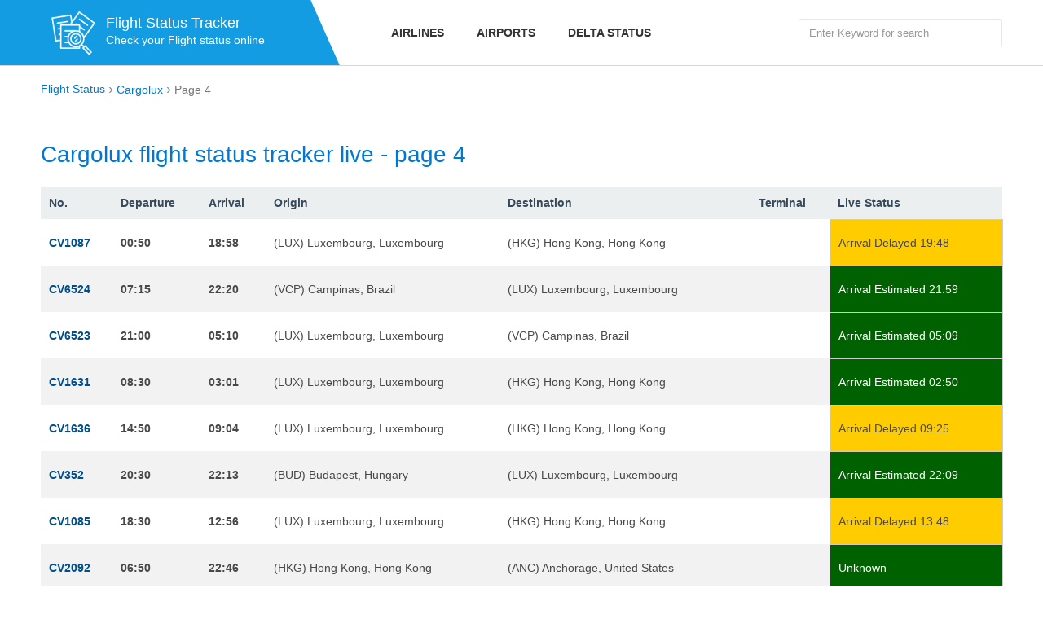

--- FILE ---
content_type: text/html; charset=utf-8
request_url: https://flight-status.com/cargolux.html/page-4
body_size: 4400
content:
<!DOCTYPE html>
<html lang="en">
<head>
    <meta http-equiv="Content-Type" content="text/html; charset=UTF-8" />
    <!--[if IE]><meta http-equiv='X-UA-Compatible' content='IE=edge,chrome=1'><![endif]-->
    <meta name="viewport" content="width=device-width,minimum-scale=1,initial-scale=1">
    <title>Cargolux Flight Status - Check Flight Status Cargolux Online page 4</title>
	<meta name="description" content="Check Cargolux flight status for all the domestic and international destinations. Discover real time arrival and departure of your Cargolux flights. page 4" />
	<meta name="keywords" content="Cargolux Flight Status,CV Flight Status,Cargolux flight tracker" />
	<link href="https://flight-status.com/cargolux.html/page-4" rel="canonical" />

    <link rel="stylesheet" href="https://cdn.flight-status.com/css/status.css" media="all"/>
    <link rel="icon" type="image/x-icon" sizes="32x32" href="https://flight-status.com/favicon.ico"/>
    <link rel="apple-touch-icon" href="https://flight-status.com/apple-icon.png" />
	<link rel="apple-touch-icon" sizes="72x72" href="https://flight-status.com/apple-icon-72x72.png" />
	<link rel="apple-touch-icon" sizes="114x114" href="https://flight-status.com/apple-icon-114x114.png" />
	<link rel="apple-touch-icon" sizes="144x144" href="https://flight-status.com/apple-icon-144x144.png" />
	<meta property="og:site_name" content="Flight Status" />
</head>
<body>
<div id="wrap-page">
	<header class="header">
    <div class="header-top">
        <div class="container">
            <div class="row ">
                <div class="col-md-4 col-tablet-12">
                    <div class="logo-outer">
                        <div class="logo">
                            <a href="/" title="Flight-Status.info"><img src="https://flight-status.com/static/images/logo.png" alt="Flight Status" width="80" height="80"/></a>
                            <div class="text">
                                <b>Flight Status Tracker</b>
                                <p>Check your Flight status online</p>
                            </div>
                        </div>
                    </div>
                </div>
                <div class="col-md-8 col-tablet-12 hidden-sm hidden-xs">
                    <div class="nav-outer">
                        <div class="main-menu">
                            <ul>
                                <li><a href="/airlines.html" title="Flight Status by Airlines">Airlines</a></li>
                                <li><a href="/airports.html" title="Flight Status by Airports">Airports</a></li>
                                <li><a href="https://flight-status.com/delta-airlines.html" title="Delta Airlines Flight Status">Delta Status</a></li>
                            </ul>
                        </div>
                        <div class="pull-right search-top">
                            <form action="/cargolux/search" method="get">
                                <input type="text" aria-label="Search Flights" class="form-control" name="q" placeholder="Enter Keyword for search"/>
                            </form>
                        </div>
                    </div>
                </div>
            </div>
        </div>
    </div>
    <div class="mH hidden-md hidden-lg">
    </div>
    <div class="bars bars-menu hidden-lg hidden-md"><span></span></div>
</header>

	<div class="main-content">
		

<div class="sH2">
    <div class="container">
        <ul class="breadcrumb clear-fix" vocab="https://schema.org/" typeof="BreadcrumbList">
            <li property="itemListElement" typeof="ListItem"><a property="item" typeof="WebPage" href="https://flight-status.com/"><span property="name">Flight Status</span></a><meta property="position" content="1"></li>
            <li property="itemListElement" typeof="ListItem"><a property="item" typeof="WebPage" href="https://flight-status.com/cargolux.html"><span property="name">Cargolux</span></a><meta property="position" content="2"></li>
            <li property="itemListElement" typeof="ListItem"><span property="name">Page 4</span><meta property="position" content="3"></li>
        </ul>
        
    </div>
</div>

<div class="sH1">
    <div class="container clear-fix">
        <div class="sH1_a">
            <h1 class="page-title">Cargolux flight status tracker live - page 4</h1>
            
            <table class="table">
                <tbody>
                    <tr>
                        <th>No.</th>
                        <th>Departure</th>
                        <th>Arrival</th>
                        <th class="hidden-xs">Origin</th>
                        <th class="hidden-xs">Destination</th>
                        <th class="hidden-xs">Terminal</th>
                        <th>Live Status</th>
                    </tr>
                    
					<tr>
						<td class="text-bold"><a href="/cv-1087" title="Cargolux 1087 flight status">
						CV1087
						</a></td>
						<td class="text-bold">00:50</td>
						<td class="text-bold">18:58</td>
						<td class="hidden-xs">(LUX) Luxembourg, Luxembourg</td>
						<td class="hidden-xs">(HKG) Hong Kong, Hong Kong</td>
						<td class="hidden-xs"> </td>
						<td class="delayed">Arrival Delayed 19:48</td>
					</tr>
					
					<tr>
						<td class="text-bold"><a href="/cv-6524" title="Cargolux 6524 flight status">
						CV6524
						</a></td>
						<td class="text-bold">07:15</td>
						<td class="text-bold">22:20</td>
						<td class="hidden-xs">(VCP) Campinas, Brazil</td>
						<td class="hidden-xs">(LUX) Luxembourg, Luxembourg</td>
						<td class="hidden-xs"> </td>
						<td class="green">Arrival Estimated 21:59</td>
					</tr>
					
					<tr>
						<td class="text-bold"><a href="/cv-6523" title="Cargolux 6523 flight status">
						CV6523
						</a></td>
						<td class="text-bold">21:00</td>
						<td class="text-bold">05:10</td>
						<td class="hidden-xs">(LUX) Luxembourg, Luxembourg</td>
						<td class="hidden-xs">(VCP) Campinas, Brazil</td>
						<td class="hidden-xs"> </td>
						<td class="green">Arrival Estimated 05:09</td>
					</tr>
					
					<tr>
						<td class="text-bold"><a href="/cv-1631" title="Cargolux 1631 flight status">
						CV1631
						</a></td>
						<td class="text-bold">08:30</td>
						<td class="text-bold">03:01</td>
						<td class="hidden-xs">(LUX) Luxembourg, Luxembourg</td>
						<td class="hidden-xs">(HKG) Hong Kong, Hong Kong</td>
						<td class="hidden-xs"> </td>
						<td class="green">Arrival Estimated 02:50</td>
					</tr>
					
					<tr>
						<td class="text-bold"><a href="/cv-1636" title="Cargolux 1636 flight status">
						CV1636
						</a></td>
						<td class="text-bold">14:50</td>
						<td class="text-bold">09:04</td>
						<td class="hidden-xs">(LUX) Luxembourg, Luxembourg</td>
						<td class="hidden-xs">(HKG) Hong Kong, Hong Kong</td>
						<td class="hidden-xs"> </td>
						<td class="delayed">Arrival Delayed 09:25</td>
					</tr>
					
					<tr>
						<td class="text-bold"><a href="/cv-352" title="Cargolux 352 flight status">
						CV352
						</a></td>
						<td class="text-bold">20:30</td>
						<td class="text-bold">22:13</td>
						<td class="hidden-xs">(BUD) Budapest, Hungary</td>
						<td class="hidden-xs">(LUX) Luxembourg, Luxembourg</td>
						<td class="hidden-xs"> </td>
						<td class="green">Arrival Estimated 22:09</td>
					</tr>
					
					<tr>
						<td class="text-bold"><a href="/cv-1085" title="Cargolux 1085 flight status">
						CV1085
						</a></td>
						<td class="text-bold">18:30</td>
						<td class="text-bold">12:56</td>
						<td class="hidden-xs">(LUX) Luxembourg, Luxembourg</td>
						<td class="hidden-xs">(HKG) Hong Kong, Hong Kong</td>
						<td class="hidden-xs"> </td>
						<td class="delayed">Arrival Delayed 13:48</td>
					</tr>
					
					<tr>
						<td class="text-bold"><a href="/cv-2092" title="Cargolux 2092 flight status">
						CV2092
						</a></td>
						<td class="text-bold">06:50</td>
						<td class="text-bold">22:46</td>
						<td class="hidden-xs">(HKG) Hong Kong, Hong Kong</td>
						<td class="hidden-xs">(ANC) Anchorage, United States</td>
						<td class="hidden-xs"> </td>
						<td class="green">Unknown</td>
					</tr>
					
					<tr>
						<td class="text-bold"><a href="/cv-9022" title="Cargolux 9022 flight status">
						CV9022
						</a></td>
						<td class="text-bold">05:35</td>
						<td class="text-bold">14:55</td>
						<td class="hidden-xs">(SIN) Singapore, Singapore</td>
						<td class="hidden-xs">(LUX) Luxembourg, Luxembourg</td>
						<td class="hidden-xs"> </td>
						<td class="green">Scheduled On time</td>
					</tr>
					
					<tr>
						<td class="text-bold"><a href="/cv-314" title="Cargolux 314 flight status">
						CV314
						</a></td>
						<td class="text-bold">15:30</td>
						<td class="text-bold">02:38</td>
						<td class="hidden-xs">(LUX) Luxembourg, Luxembourg</td>
						<td class="hidden-xs">(JNB) Johannesburg, South Africa</td>
						<td class="hidden-xs"> </td>
						<td class="delayed">Arrival Delayed 03:23</td>
					</tr>
					
					<tr>
						<td class="text-bold"><a href="/cv-6107" title="Cargolux 6107 flight status">
						CV6107
						</a></td>
						<td class="text-bold">16:05</td>
						<td class="text-bold">19:30</td>
						<td class="hidden-xs">(LUX) Luxembourg, Luxembourg</td>
						<td class="hidden-xs">(ATL) Atlanta, United States</td>
						<td class="hidden-xs"> </td>
						<td class="green">Scheduled On time</td>
					</tr>
					
					<tr>
						<td class="text-bold"><a href="/cv-6947" title="Cargolux 6947 flight status">
						CV6947
						</a></td>
						<td class="text-bold">09:25</td>
						<td class="text-bold">17:20</td>
						<td class="hidden-xs">(LUX) Luxembourg, Luxembourg</td>
						<td class="hidden-xs">(IAH) Houston, United States</td>
						<td class="hidden-xs"> </td>
						<td class="green">Scheduled On time</td>
					</tr>
					
					<tr>
						<td class="text-bold"><a href="/cv-9937" title="Cargolux 9937 flight status">
						CV9937
						</a></td>
						<td class="text-bold">11:50</td>
						<td class="text-bold">18:50</td>
						<td class="hidden-xs">(LUX) Luxembourg, Luxembourg</td>
						<td class="hidden-xs">(DMM) Dammam, Saudi Arabia</td>
						<td class="hidden-xs"> </td>
						<td class="green">Scheduled On time</td>
					</tr>
					
					<tr>
						<td class="text-bold"><a href="/cv-5166" title="Cargolux 5166 flight status">
						CV5166
						</a></td>
						<td class="text-bold">13:45</td>
						<td class="text-bold">06:15</td>
						<td class="hidden-xs">(IAH) Houston, United States</td>
						<td class="hidden-xs">(LUX) Luxembourg, Luxembourg</td>
						<td class="hidden-xs"> </td>
						<td class="green">Scheduled On time</td>
					</tr>
					
					<tr>
						<td class="text-bold"><a href="/cv-65" title="Cargolux 65 flight status">
						CV65
						</a></td>
						<td class="text-bold">01:30</td>
						<td class="text-bold">None</td>
						<td class="hidden-xs">(MIA) Miami, United States</td>
						<td class="hidden-xs">(LUX) Luxembourg, Luxembourg</td>
						<td class="hidden-xs"> </td>
						<td class="green">Departed On time</td>
					</tr>
					
					<tr>
						<td class="text-bold"><a href="/cv-5326" title="Cargolux 5326 flight status">
						CV5326
						</a></td>
						<td class="text-bold">15:10</td>
						<td class="text-bold">18:15</td>
						<td class="hidden-xs">(HKG) Hong Kong, Hong Kong</td>
						<td class="hidden-xs">(DFW) Dallas, United States</td>
						<td class="hidden-xs"> </td>
						<td class="green">Unknown</td>
					</tr>
					
					<tr>
						<td class="text-bold"><a href="/cv-6866" title="Cargolux 6866 flight status">
						CV6866
						</a></td>
						<td class="text-bold">14:25</td>
						<td class="text-bold">16:55</td>
						<td class="hidden-xs">(ORD) Chicago, United States</td>
						<td class="hidden-xs">(DFW) Dallas, United States</td>
						<td class="hidden-xs"> </td>
						<td class="green">Scheduled On time</td>
					</tr>
					
					<tr>
						<td class="text-bold"><a href="/cv-6296" title="Cargolux 6296 flight status">
						CV6296
						</a></td>
						<td class="text-bold">13:00</td>
						<td class="text-bold">15:45</td>
						<td class="hidden-xs">(LUX) Luxembourg, Luxembourg</td>
						<td class="hidden-xs">(LAX) Los Angeles, United States</td>
						<td class="hidden-xs"> </td>
						<td class="green">Scheduled On time</td>
					</tr>
					
					<tr>
						<td class="text-bold"><a href="/cv-7626" title="Cargolux 7626 flight status">
						CV7626
						</a></td>
						<td class="text-bold">05:40</td>
						<td class="text-bold">08:35</td>
						<td class="hidden-xs">(HAN) Hanoi, Viet Nam</td>
						<td class="hidden-xs">(HKG) Hong Kong, Hong Kong</td>
						<td class="hidden-xs"> </td>
						<td class="green">Scheduled On time</td>
					</tr>
					
					<tr>
						<td class="text-bold"><a href="/cv-6686" title="Cargolux 6686 flight status">
						CV6686
						</a></td>
						<td class="text-bold">14:10</td>
						<td class="text-bold">17:50</td>
						<td class="hidden-xs">(LUX) Luxembourg, Luxembourg</td>
						<td class="hidden-xs">(NLU) Mexico City, Mexico</td>
						<td class="hidden-xs"> </td>
						<td class="green">Scheduled On time</td>
					</tr>
					
					<tr>
						<td class="text-bold"><a href="/cv-5335" title="Cargolux 5335 flight status">
						CV5335
						</a></td>
						<td class="text-bold">18:25</td>
						<td class="text-bold">09:45</td>
						<td class="hidden-xs">(ORD) Chicago, United States</td>
						<td class="hidden-xs">(LUX) Luxembourg, Luxembourg</td>
						<td class="hidden-xs"> </td>
						<td class="green">Scheduled On time</td>
					</tr>
					
					<tr>
						<td class="text-bold"><a href="/cv-9726" title="Cargolux 9726 flight status">
						CV9726
						</a></td>
						<td class="text-bold">06:00</td>
						<td class="text-bold">23:05</td>
						<td class="hidden-xs">(LUX) Luxembourg, Luxembourg</td>
						<td class="hidden-xs">(CGO) Zhengzhou, China</td>
						<td class="hidden-xs"> </td>
						<td class="green">Scheduled On time</td>
					</tr>
					
					<tr>
						<td class="text-bold"><a href="/cv-7334" title="Cargolux 7334 flight status">
						CV7334
						</a></td>
						<td class="text-bold">22:35</td>
						<td class="text-bold">02:40</td>
						<td class="hidden-xs">(PEN) Penang, Malaysia</td>
						<td class="hidden-xs">(HKG) Hong Kong, Hong Kong</td>
						<td class="hidden-xs"> </td>
						<td class="green">In Air</td>
					</tr>
					
					<tr>
						<td class="text-bold"><a href="/cv-5795" title="Cargolux 5795 flight status">
						CV5795
						</a></td>
						<td class="text-bold">01:25</td>
						<td class="text-bold">03:00</td>
						<td class="hidden-xs">(DFW) Dallas, United States</td>
						<td class="hidden-xs">(MIA) Miami, United States</td>
						<td class="hidden-xs"> </td>
						<td class="green">Scheduled On time</td>
					</tr>
					
					<tr>
						<td class="text-bold"><a href="/cv-6426" title="Cargolux 6426 flight status">
						CV6426
						</a></td>
						<td class="text-bold">16:40</td>
						<td class="text-bold">18:25</td>
						<td class="hidden-xs">(IND) Indianapolis, United States</td>
						<td class="hidden-xs">(ORD) Chicago, United States</td>
						<td class="hidden-xs"> </td>
						<td class="green">Scheduled On time</td>
					</tr>
					
					<tr>
						<td class="text-bold"><a href="/cv-6514" title="Cargolux 6514 flight status">
						CV6514
						</a></td>
						<td class="text-bold">01:00</td>
						<td class="text-bold">21:00</td>
						<td class="hidden-xs">(LUX) Luxembourg, Luxembourg</td>
						<td class="hidden-xs">(VCP) Campinas, Brazil</td>
						<td class="hidden-xs"> </td>
						<td class="green">Arrival Scheduled</td>
					</tr>
					
					<tr>
						<td class="text-bold"><a href="/cv-272" title="Cargolux 272 flight status">
						CV272
						</a></td>
						<td class="text-bold">12:15</td>
						<td class="text-bold">None</td>
						<td class="hidden-xs">(HKG) Hong Kong, Hong Kong</td>
						<td class="hidden-xs">(ANC) Anchorage, United States</td>
						<td class="hidden-xs"> </td>
						<td class="green">Scheduled On time</td>
					</tr>
					
					<tr>
						<td class="text-bold"><a href="/cv-7355" title="Cargolux 7355 flight status">
						CV7355
						</a></td>
						<td class="text-bold">16:30</td>
						<td class="text-bold">12:55</td>
						<td class="hidden-xs">(LUX) Luxembourg, Luxembourg</td>
						<td class="hidden-xs">(NRT) Tokyo, Japan</td>
						<td class="hidden-xs"> </td>
						<td class="green">Scheduled On time</td>
					</tr>
					
					<tr>
						<td class="text-bold"><a href="/cv-9734" title="Cargolux 9734 flight status">
						CV9734
						</a></td>
						<td class="text-bold">04:30</td>
						<td class="text-bold">13:00</td>
						<td class="hidden-xs">(CGO) Zhengzhou, China</td>
						<td class="hidden-xs">(STN) London, United Kingdom</td>
						<td class="hidden-xs"> </td>
						<td class="green">Departed On time</td>
					</tr>
					
					<tr>
						<td class="text-bold"><a href="/cv-6945" title="Cargolux 6945 flight status">
						CV6945
						</a></td>
						<td class="text-bold">17:35</td>
						<td class="text-bold">20:25</td>
						<td class="hidden-xs">(IND) Indianapolis, United States</td>
						<td class="hidden-xs">(IAH) Houston, United States</td>
						<td class="hidden-xs"> </td>
						<td class="green">Scheduled On time</td>
					</tr>
					
					<tr>
						<td class="text-bold"><a href="/cv-2585" title="Cargolux 2585 flight status">
						CV2585
						</a></td>
						<td class="text-bold">23:40</td>
						<td class="text-bold">03:00</td>
						<td class="hidden-xs">(DMM) Dammam, Saudi Arabia</td>
						<td class="hidden-xs">(DWC) Dubai, United Arab Emirates</td>
						<td class="hidden-xs"> </td>
						<td class="green">Scheduled On time</td>
					</tr>
					
					<tr>
						<td class="text-bold"><a href="/cv-7623" title="Cargolux 7623 flight status">
						CV7623
						</a></td>
						<td class="text-bold">06:05</td>
						<td class="text-bold">09:55</td>
						<td class="hidden-xs">(HAN) Hanoi, Viet Nam</td>
						<td class="hidden-xs">(HKG) Hong Kong, Hong Kong</td>
						<td class="hidden-xs">Dep: T2 </td>
						<td class="green">Scheduled</td>
					</tr>
					
                </tbody>
            </table>
            <ul class="sH1_page"><li><a href="https://flight-status.com/cargolux.html/page-3" aria-label="Previous Page"><span aria-hidden="true">&laquo;</span></a></li><li><a href="https://flight-status.com/cargolux.html">1</a></li><li><a href="https://flight-status.com/cargolux.html/page-2">2</a></li><li><a href="https://flight-status.com/cargolux.html/page-3">3</a></li><li class="active"><a href="#">4</a></li><li><a href="https://flight-status.com/cargolux.html/page-5">5</a></li><li><a href="https://flight-status.com/cargolux.html/page-6">6</a></li><li><a href="https://flight-status.com/cargolux.html/page-7">7</a></li><li><a href="https://flight-status.com/cargolux.html/page-8">8</a></li><li><a href="https://flight-status.com/cargolux.html/page-9">&hellip;</a></li><li><a href="https://flight-status.com/cargolux.html/page-5" aria-label="Next Page"><span aria-hidden="true">&raquo;</span></a></li></ul>
        </div>
        <div class="sH1_a">
            <h2 class="page-title">Cargolux Top 10 Airports</h2>
            <table class="table">
                <tbody>
                    <tr>
                        <th>No.</th>
                        <th>Name</th>
                        <th>IATA</th>
                        <th class="hidden-xs">City</th>
                        <th class="hidden-xs">Country</th>
                        <th>Updated</th>
                    </tr>
                    
                    <tr>
                        <td>1</td>
                        <td class="text-bold"><a href="/cargolux/dmm-arrivals">King Fahd International Airport
                        </a></td>
                        <td>DMM</td>
                        <td>Dammam</td>
                        <td>Saudi Arabia</td>
                        <td>4 days, 5 hours</td>
                    </tr>
                    
                    <tr>
                        <td>2</td>
                        <td class="text-bold"><a href="/cargolux/wag-arrivals">Wanganui Airport
                        </a></td>
                        <td>WAG</td>
                        <td>Wanganui</td>
                        <td>New Zealand</td>
                        <td>2 years, 10 months</td>
                    </tr>
                    
                    <tr>
                        <td>3</td>
                        <td class="text-bold"><a href="/cargolux/han-arrivals">Noi Bai International Airport
                        </a></td>
                        <td>HAN</td>
                        <td>Hanoi</td>
                        <td>Viet Nam</td>
                        <td>1 week, 4 days</td>
                    </tr>
                    
                    <tr>
                        <td>4</td>
                        <td class="text-bold"><a href="/cargolux/uio-arrivals">Mariscal Sucre International Airport
                        </a></td>
                        <td>UIO</td>
                        <td>Quito</td>
                        <td>Ecuador</td>
                        <td>1 week, 2 days</td>
                    </tr>
                    
                    <tr>
                        <td>5</td>
                        <td class="text-bold"><a href="/cargolux/ind-arrivals">Indianapolis International Airport
                        </a></td>
                        <td>IND</td>
                        <td>Indianapolis</td>
                        <td>United States</td>
                        <td>2 weeks, 5 days</td>
                    </tr>
                    
                    <tr>
                        <td>6</td>
                        <td class="text-bold"><a href="/cargolux/sgn-arrivals">Tan Son Nhat International Airport
                        </a></td>
                        <td>SGN</td>
                        <td>Ho Chi Minh City</td>
                        <td>Viet Nam</td>
                        <td>3 days, 4 hours</td>
                    </tr>
                    
                    <tr>
                        <td>7</td>
                        <td class="text-bold"><a href="/cargolux/dfw-arrivals">Dallas/Fort Worth International Airport
                        </a></td>
                        <td>DFW</td>
                        <td>Dallas</td>
                        <td>United States</td>
                        <td>2 weeks</td>
                    </tr>
                    
                    <tr>
                        <td>8</td>
                        <td class="text-bold"><a href="/cargolux/ruh-arrivals">King Khaled International Airport
                        </a></td>
                        <td>RUH</td>
                        <td>Riyadh</td>
                        <td>Saudi Arabia</td>
                        <td>2 weeks, 6 days</td>
                    </tr>
                    
                    <tr>
                        <td>9</td>
                        <td class="text-bold"><a href="/cargolux/ams-arrivals">Amsterdam Airport Schiphol
                        </a></td>
                        <td>AMS</td>
                        <td>Amsterdam</td>
                        <td>Netherlands</td>
                        <td>1 month, 3 weeks</td>
                    </tr>
                    
                    <tr>
                        <td>10</td>
                        <td class="text-bold"><a href="/cargolux/pek-arrivals">Beijing Capital International Airport
                        </a></td>
                        <td>PEK</td>
                        <td>Beijing</td>
                        <td>China</td>
                        <td>6 days, 9 hours</td>
                    </tr>
                    
                </tbody>
            </table>
        </div>
        
    </div>
</div>

	</div>
	<footer class="footer">
    <div class="container">
        <div class="row">
            <div class="col-xs-12 col-sm-12 col-md-3">
                <span class="text-bold">American</span>
                <ul>
                    <li><a href="https://flight-status.com/united-airlines.html" title="United Airlines Flight Status">United Status</a></li>
                    <li><a href="https://flight-status.com/american-airlines.html" title="American Airlines Flight Status">American Airlines</a></li>
                    <li><a href="https://flight-status.com/frontier-airlines.html">Frontier Airlines</a></li>
                    <li><a href="https://flight-status.com/southwest-airlines.html">Southwest Airlines</a></li>
                    <li><a href="https://flight-status.com/easyjet.html" title="easyJet Flight Status">easyJet</a></li>
                    <li><a href="https://flight-status.com/air-canada.html" title="Air Canada Flight Status">Air Canada</a></li>
                    <li><a href="https://flight-status.com/alaska-airlines.html" title="Alaska Airlines Flight Status">Alaska</a></li>
                    <li><a href="https://flight-status.com/westjet.html" title="Westjet Flight Status">Westjet</a></li>
                    
                </ul>
            </div>
            <div class="col-xs-12 col-sm-12 col-md-3">
                <span class="text-bold">Europe</span>
                <ul>
                    <li><a href="https://flight-status.com/air-france.html" title="Air France Flight Status">Air France</a></li>
                    <li><a href="https://flight-status.com/lufthansa.html" title="Lufthansa Flight Status">Lufthansa</a></li>
                    <li><a href="https://flight-status.com/turkish-airlines.html" title="Turkish Airlines Flight Status">Turkish Airlines</a></li>
                    <li><a href="https://flight-status.com/british-airways.html" title="British Airways Flight Status">British Airways</a></li>
                    <li><a href="https://flight-status.com/klm.html" title="KLM Flight Status">KLM Flight Status</a></li>
                    <li><a href="https://flight-status.com/air-india.html" title="Air India Flight Status">Air India</a></li>
                    <li><a href="https://flight-status.com/etihad-airways.html" title="Etihad Airways Flight Status">Etihad Airways</a></li>
                    <li><a href="https://flight-status.com/allegiant-air.html" title="Allegiant Air Flight Status">Allegiant Air</a></li>
                </ul>
            </div>
            <div class="col-xs-12 col-sm-12 col-md-3">
                <span class="text-bold">Asia</span>
                <ul>
                    <li><a href="https://flight-status.com/emirates.html" title="Emirates Flight Status">Emirates</a></li>
                    <li><a href="https://flight-status.com/vietnam-airlines.html">Vietnam Airlines</a></li>
                    <li><a href="https://flight-status.com/singapore-airlines.html">Singapore Airlines</a></li>
                    <li><a href="https://flight-status.com/thai-airways.html">Thai Airways</a></li>
                    <li><a href="https://flight-status.com/japan-airlines.html">Japan Airlines</a></li>
                    <li><a href="https://flight-status.com/spirit-airlines.html" title="Spirit Airlines Flight Status ">Spirit Airlines</a></li>
                    <li><a href="https://flight-status.com/ana.html" title="ANA Flight Status">All Nippon Airways</a></li>
                    <li><a href="https://flight-status.com/cebu-pacific.html" title="Cebu Pacific Flight Status">Cebu Pacific</a></li>
                </ul>
            </div>
            <div class="col-xs-12 col-sm-12 col-md-3">
                <span class="text-bold">Others Area</span>
                <ul>
                    
                    <li><a href="https://flight-status.com/finnair.html" title="FinnAir Flight Status">FinnAir</a></li>
                    <li><a href="https://flight-status.com/vueling.html" title="Vueling Flight Status">Vueling</a></li>
                    <li><a href="https://flight-status.com/air-new-zealand.html" title="Air New Zealand Flight Status">Air New Zealand</a></li>
                    <li><a href="https://flight-status.com/saudia.html" title="Saudia Flight Status">Saudia Airlines</a></li>
                    <li><a href="https://flight-status.com/iberia.html" title="Iberia Flight Status">Iberia</a></li>
                    <li><a href="https://flight-status.com/qantas.html" title="Qantas Flight Status">Qantas</a></li>
                    <li><a href="https://flight-status.com/korean-air.html" title="Korean Air Flight Status">Korean Air</a></li>
                    <li><a href="https://flight-status.com/virgin-australia.html" title="Virgin Australia Flight Status">Virgin Australia</a></li>
                </ul>
            </div>
        </div>
        <div class="copyright-content">
            <div class="row">
                <div class="col-xs-12">
                    Copyright &copy; 2024 by Flight-Status.com. Website Check Flight Status of more 658 airlines real-time Today
                </div>
            </div>
        </div>
    </div>
</footer>
<script async src="https://www.googletagmanager.com/gtag/js?id=G-BB6RFJXK15"></script>
<script>
  window.dataLayer = window.dataLayer || [];
  function gtag(){dataLayer.push(arguments);}
  gtag('js', new Date());

  gtag('config', 'G-BB6RFJXK15');
</script>
</div>
<script async src="https://cdn.flight-status.com/js/topone.js"></script>
<script async src="https://pagead2.googlesyndication.com/pagead/js/adsbygoogle.js?client=ca-pub-1483918455930612"  crossorigin="anonymous"></script>
</body>
</html>


--- FILE ---
content_type: text/html; charset=utf-8
request_url: https://www.google.com/recaptcha/api2/aframe
body_size: 267
content:
<!DOCTYPE HTML><html><head><meta http-equiv="content-type" content="text/html; charset=UTF-8"></head><body><script nonce="sUTG8SJcvKVxHOmodAx1HA">/** Anti-fraud and anti-abuse applications only. See google.com/recaptcha */ try{var clients={'sodar':'https://pagead2.googlesyndication.com/pagead/sodar?'};window.addEventListener("message",function(a){try{if(a.source===window.parent){var b=JSON.parse(a.data);var c=clients[b['id']];if(c){var d=document.createElement('img');d.src=c+b['params']+'&rc='+(localStorage.getItem("rc::a")?sessionStorage.getItem("rc::b"):"");window.document.body.appendChild(d);sessionStorage.setItem("rc::e",parseInt(sessionStorage.getItem("rc::e")||0)+1);localStorage.setItem("rc::h",'1768422216758');}}}catch(b){}});window.parent.postMessage("_grecaptcha_ready", "*");}catch(b){}</script></body></html>